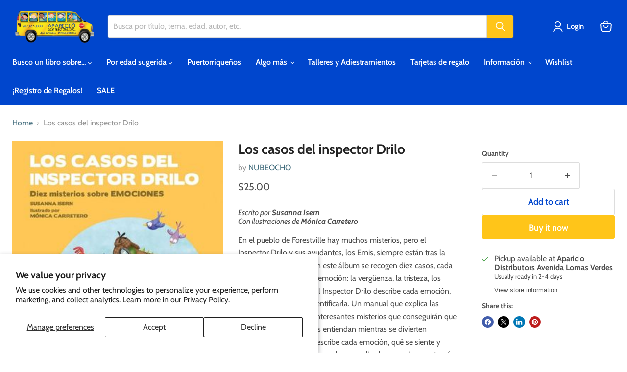

--- FILE ---
content_type: text/javascript; charset=utf-8
request_url: https://apariciodistributors.com/products/los-casos-del-inspector-drilo.js
body_size: 75
content:
{"id":7456660783167,"title":"Los casos del inspector Drilo","handle":"los-casos-del-inspector-drilo","description":"\u003cp\u003e\u003cmeta charset=\"UTF-8\"\u003e\u003cspan\u003eEn el pueblo de Forestville hay muchos misterios, pero el Inspector Drilo y sus ayudantes, los Emis, siempre están tras la pista para resolverlos. En este álbum se recogen diez casos, cada uno provocado por una emoción: la vergüenza, la tristeza, los celos, el amor, el asco. El Inspector Drilo describe cada emoción, qué se siente y cómo identificarla. Un manual que explica las emociones a través de interesantes misterios que conseguirán que los lectores y lectoras las entiendan mientras se divierten solucionando los casos.escribe cada emoción, qué se siente y cómo identificarla. Un manual que explica las emociones a través de interesantes misterios que conseguirán que los lectores y lectoras las entiendan mientras se divierten solucionando los casos.\u003c\/span\u003e\u003cspan\u003e\u003c\/span\u003e\u003c\/p\u003e\n\u003cp\u003e\u003c!----\u003e\u003c\/p\u003e","published_at":"2025-10-31T09:52:55-04:00","created_at":"2024-05-23T09:59:43-04:00","vendor":"NUBEOCHO","type":"","tags":["Edades Sugeridas_4-6","Edades Sugeridas_7-10","Emociones","gestión de emociones","identificar emociones","libro de emociones","manejo de emociones","Misterio","misterios","restock 2025-26","sentimientos y emociones"],"price":2500,"price_min":2500,"price_max":2500,"available":true,"price_varies":false,"compare_at_price":null,"compare_at_price_min":0,"compare_at_price_max":0,"compare_at_price_varies":false,"variants":[{"id":40869953306687,"title":"Default Title","option1":"Default Title","option2":null,"option3":null,"sku":"9788419607867","requires_shipping":true,"taxable":false,"featured_image":null,"available":true,"name":"Los casos del inspector Drilo","public_title":null,"options":["Default Title"],"price":2500,"weight":885,"compare_at_price":null,"inventory_quantity":4,"inventory_management":"shopify","inventory_policy":"deny","barcode":"9788419607867","requires_selling_plan":false,"selling_plan_allocations":[]}],"images":["\/\/cdn.shopify.com\/s\/files\/1\/0263\/8735\/files\/978841960786.jpg?v=1716472753"],"featured_image":"\/\/cdn.shopify.com\/s\/files\/1\/0263\/8735\/files\/978841960786.jpg?v=1716472753","options":[{"name":"Title","position":1,"values":["Default Title"]}],"url":"\/products\/los-casos-del-inspector-drilo","media":[{"alt":null,"id":24548128423999,"position":1,"preview_image":{"aspect_ratio":0.962,"height":312,"width":300,"src":"https:\/\/cdn.shopify.com\/s\/files\/1\/0263\/8735\/files\/978841960786.jpg?v=1716472753"},"aspect_ratio":0.962,"height":312,"media_type":"image","src":"https:\/\/cdn.shopify.com\/s\/files\/1\/0263\/8735\/files\/978841960786.jpg?v=1716472753","width":300}],"requires_selling_plan":false,"selling_plan_groups":[]}

--- FILE ---
content_type: text/javascript; charset=utf-8
request_url: https://apariciodistributors.com/products/los-casos-del-inspector-drilo.js
body_size: 292
content:
{"id":7456660783167,"title":"Los casos del inspector Drilo","handle":"los-casos-del-inspector-drilo","description":"\u003cp\u003e\u003cmeta charset=\"UTF-8\"\u003e\u003cspan\u003eEn el pueblo de Forestville hay muchos misterios, pero el Inspector Drilo y sus ayudantes, los Emis, siempre están tras la pista para resolverlos. En este álbum se recogen diez casos, cada uno provocado por una emoción: la vergüenza, la tristeza, los celos, el amor, el asco. El Inspector Drilo describe cada emoción, qué se siente y cómo identificarla. Un manual que explica las emociones a través de interesantes misterios que conseguirán que los lectores y lectoras las entiendan mientras se divierten solucionando los casos.escribe cada emoción, qué se siente y cómo identificarla. Un manual que explica las emociones a través de interesantes misterios que conseguirán que los lectores y lectoras las entiendan mientras se divierten solucionando los casos.\u003c\/span\u003e\u003cspan\u003e\u003c\/span\u003e\u003c\/p\u003e\n\u003cp\u003e\u003c!----\u003e\u003c\/p\u003e","published_at":"2025-10-31T09:52:55-04:00","created_at":"2024-05-23T09:59:43-04:00","vendor":"NUBEOCHO","type":"","tags":["Edades Sugeridas_4-6","Edades Sugeridas_7-10","Emociones","gestión de emociones","identificar emociones","libro de emociones","manejo de emociones","Misterio","misterios","restock 2025-26","sentimientos y emociones"],"price":2500,"price_min":2500,"price_max":2500,"available":true,"price_varies":false,"compare_at_price":null,"compare_at_price_min":0,"compare_at_price_max":0,"compare_at_price_varies":false,"variants":[{"id":40869953306687,"title":"Default Title","option1":"Default Title","option2":null,"option3":null,"sku":"9788419607867","requires_shipping":true,"taxable":false,"featured_image":null,"available":true,"name":"Los casos del inspector Drilo","public_title":null,"options":["Default Title"],"price":2500,"weight":885,"compare_at_price":null,"inventory_quantity":4,"inventory_management":"shopify","inventory_policy":"deny","barcode":"9788419607867","requires_selling_plan":false,"selling_plan_allocations":[]}],"images":["\/\/cdn.shopify.com\/s\/files\/1\/0263\/8735\/files\/978841960786.jpg?v=1716472753"],"featured_image":"\/\/cdn.shopify.com\/s\/files\/1\/0263\/8735\/files\/978841960786.jpg?v=1716472753","options":[{"name":"Title","position":1,"values":["Default Title"]}],"url":"\/products\/los-casos-del-inspector-drilo","media":[{"alt":null,"id":24548128423999,"position":1,"preview_image":{"aspect_ratio":0.962,"height":312,"width":300,"src":"https:\/\/cdn.shopify.com\/s\/files\/1\/0263\/8735\/files\/978841960786.jpg?v=1716472753"},"aspect_ratio":0.962,"height":312,"media_type":"image","src":"https:\/\/cdn.shopify.com\/s\/files\/1\/0263\/8735\/files\/978841960786.jpg?v=1716472753","width":300}],"requires_selling_plan":false,"selling_plan_groups":[]}